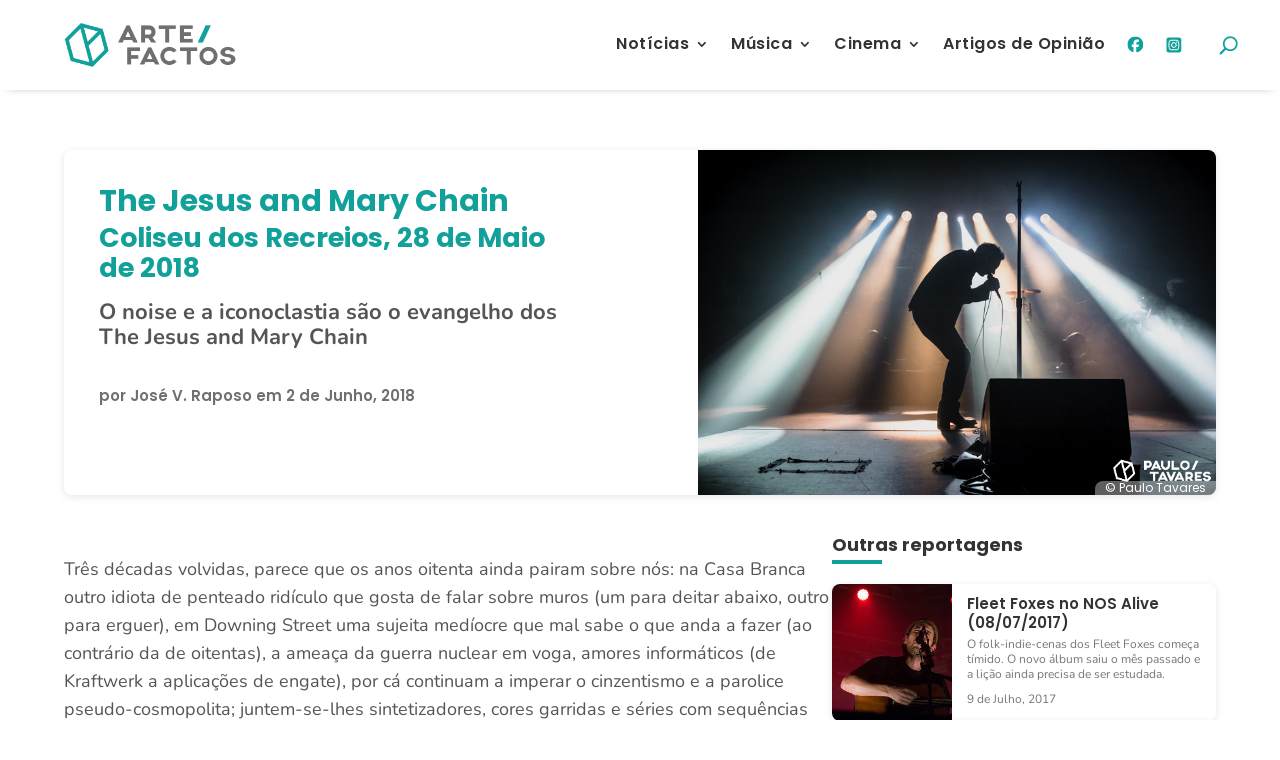

--- FILE ---
content_type: text/javascript
request_url: https://www.arte-factos.net/wp-content/themes/divi-child/mobile-menu.js
body_size: 534
content:
document.addEventListener('DOMContentLoaded', function () {
  const hamburger = document.getElementById('hamburgerToggle');
  const menu = document.getElementById('customMobileMenu');
  const closeBtn = document.getElementById('closeMenu');

  hamburger.addEventListener('click', function () {
    hamburger.classList.add('active');
    menu.classList.add('open');
  });

  closeBtn.addEventListener('click', function () {
    hamburger.classList.remove('active');
    menu.classList.remove('open');
  });

  // Funções de animação
  function slideUp(element, duration = 300) {
    element.style.height = element.scrollHeight + 'px';
    element.offsetHeight; // força repaint
    element.style.transition = `height ${duration}ms ease`;
    element.style.overflow = 'hidden';
    element.style.height = '0';
    setTimeout(() => {
      element.style.display = 'none';
      element.style.removeProperty('height');
      element.style.removeProperty('transition');
      element.style.removeProperty('overflow');
    }, duration);
  }

  function slideDown(element, duration = 300) {
    element.style.removeProperty('display');
    let display = window.getComputedStyle(element).display;
    if (display === 'none') display = 'block';
    element.style.display = display;
    const height = element.scrollHeight;
    element.style.height = '0';
    element.offsetHeight; // força repaint
    element.style.transition = `height ${duration}ms ease`;
    element.style.overflow = 'hidden';
    element.style.height = height + 'px';
    setTimeout(() => {
      element.style.removeProperty('height');
      element.style.removeProperty('transition');
      element.style.removeProperty('overflow');
    }, duration);
  }

  // Submenu toggle com animação
  const submenuToggles = document.querySelectorAll('.toggle-submenu');

  submenuToggles.forEach(function (btn) {
    btn.addEventListener('click', function () {
      const currentItem = this.closest('.has-submenu');
      const currentSubmenu = currentItem.querySelector('.submenu');
      const isOpen = currentSubmenu.style.display === 'block' || currentSubmenu.offsetHeight > 0;

      // Fecha todos os submenus
      document.querySelectorAll('.submenu').forEach(function (submenu) {
        if (submenu !== currentSubmenu) {
          slideUp(submenu);
        }
      });

      document.querySelectorAll('.toggle-submenu').forEach(function (toggle) {
        if (toggle !== btn) toggle.classList.remove('active');
      });

      if (!isOpen) {
        slideDown(currentSubmenu);
        btn.classList.add('active');
      } else {
        slideUp(currentSubmenu);
        btn.classList.remove('active');
      }
    });
  });
});